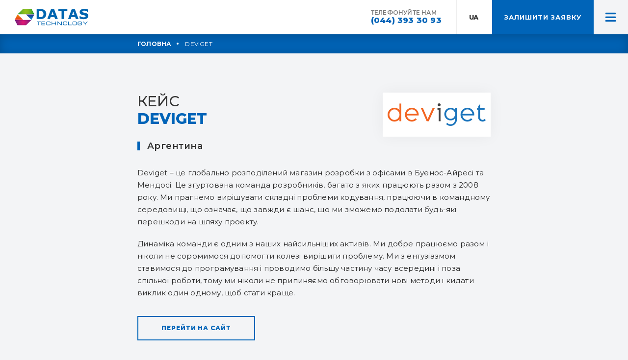

--- FILE ---
content_type: text/html; charset=UTF-8
request_url: https://www.datas-tech.com/keisi/deviget/
body_size: 13018
content:
<!DOCTYPE html>
<html lang="uk" prefix="og: https://ogp.me/ns#">
<head>
<meta charset="UTF-8">

<script data-cfasync="false">function fvmuag(){var e=navigator.userAgent;if(e.match(/x11.*ox\/54|id\s4.*us.*ome\/62|oobo|ight|tmet|eadl|ngdo|PTST/i))return!1;if(e.match(/x11.*me\/86\.0/i)){var r=screen.width;if("number"==typeof r&&1367==r)return!1}return!0}</script>
<link rel="stylesheet" href="https://www.datas-tech.com/wp-content/cache/fvm/min/www.datas-tech.com/1768641554-2ad297f8f952bf7d444681063ff6995bbe00e745.min.css" media="all"/>
<meta name="viewport" content="width=device-width, initial-scale=1.0, minimum-scale=1.0">
<link rel="profile" href="http://gmpg.org/xfn/11"/>
<link rel="pingback" href="https://www.datas-tech.com/xmlrpc.php"/>
<script>(function(w,d,s,l,i){w[l]=w[l]||[];w[l].push({'gtm.start':new Date().getTime(),event:'gtm.js'});var f=d.getElementsByTagName(s)[0],j=d.createElement(s),dl=l!='dataLayer'?'&l='+l:'';j.async=true;j.src='https://www.googletagmanager.com/gtm.js?id='+i+dl;f.parentNode.insertBefore(j,f);})(window,document,'script','dataLayer','GTM-545HJR8');</script>
<link rel="shortcut icon" href="//www.datas-tech.com/wp-content/uploads/2020/11/fav-icon.png" type="image/x-icon"/>
<meta name="description" content="Кейс DevigetАргентина Deviget - це глобально розподілений магазин розробки з офісами в Буенос-Айресі та Мендосі. Це згуртована команда розробників, багато з яких працюють разом з 2008 року. Ми прагнемо вирішувати складні проблеми кодування, працюючи в командному середовищі, що означає, що завжди є шанс, що ми зможемо подолати будь-які перешкоди на шляху проекту. Динаміка команди є […]"/>
<link rel="canonical" href="https://www.datas-tech.com/keisi/deviget/"/>
<meta property="og:site_name" content="DATAS Technology - провідна компанія в області розробки програмного забезпечення, системної інтеграції і надання комплексних ІТ-послуг."/>
<meta property="og:type" content="article"/>
<meta property="og:title" content="Deviget - DATAS Technology"/>
<meta property="og:description" content="Кейс DevigetАргентина Deviget - це глобально розподілений магазин розробки з офісами в Буенос-Айресі та Мендосі. Це згуртована команда розробників, багато з яких працюють разом з 2008 року. Ми прагнемо вирішувати складні проблеми кодування, працюючи в командному середовищі, що означає, що завжди є шанс, що ми зможемо подолати будь-які перешкоди на шляху проекту. Динаміка команди є […]"/>
<meta property="og:url" content="https://www.datas-tech.com/keisi/deviget/"/>
<meta property="article:published_time" content="2020-11-10T13:29:49Z"/>
<meta property="article:modified_time" content="2020-12-30T15:43:28Z"/>
<meta name="twitter:card" content="summary"/>
<meta name="twitter:domain" content="www.datas-tech.com"/>
<meta name="twitter:title" content="Deviget - DATAS Technology"/>
<meta name="twitter:description" content="Кейс DevigetАргентина Deviget - це глобально розподілений магазин розробки з офісами в Буенос-Айресі та Мендосі. Це згуртована команда розробників, багато з яких працюють разом з 2008 року. Ми прагнемо вирішувати складні проблеми кодування, працюючи в командному середовищі, що означає, що завжди є шанс, що ми зможемо подолати будь-які перешкоди на шляху проекту. Динаміка команди є […]"/>
<script type="application/ld+json" class="aioseo-schema">
			{"@context":"https:\/\/schema.org","@graph":[{"@type":"WebSite","@id":"https:\/\/www.datas-tech.com\/#website","url":"https:\/\/www.datas-tech.com\/","name":"DATAS Technology","description":"\u043f\u0440\u043e\u0432\u0456\u0434\u043d\u0430 \u043a\u043e\u043c\u043f\u0430\u043d\u0456\u044f \u0432 \u043e\u0431\u043b\u0430\u0441\u0442\u0456 \u0440\u043e\u0437\u0440\u043e\u0431\u043a\u0438 \u043f\u0440\u043e\u0433\u0440\u0430\u043c\u043d\u043e\u0433\u043e \u0437\u0430\u0431\u0435\u0437\u043f\u0435\u0447\u0435\u043d\u043d\u044f, \u0441\u0438\u0441\u0442\u0435\u043c\u043d\u043e\u0457 \u0456\u043d\u0442\u0435\u0433\u0440\u0430\u0446\u0456\u0457 \u0456 \u043d\u0430\u0434\u0430\u043d\u043d\u044f \u043a\u043e\u043c\u043f\u043b\u0435\u043a\u0441\u043d\u0438\u0445 \u0406\u0422-\u043f\u043e\u0441\u043b\u0443\u0433.","publisher":{"@id":"https:\/\/www.datas-tech.com\/#organization"}},{"@type":"Organization","@id":"https:\/\/www.datas-tech.com\/#organization","name":"DATAS Technology","url":"https:\/\/www.datas-tech.com\/"},{"@type":"BreadcrumbList","@id":"https:\/\/www.datas-tech.com\/keisi\/deviget\/#breadcrumblist","itemListElement":[{"@type":"ListItem","@id":"https:\/\/www.datas-tech.com\/#listItem","position":"1","item":{"@id":"https:\/\/www.datas-tech.com\/#item","name":"\u0414\u043e\u0434\u043e\u043c\u0443","description":"\u0422\u0415\u0425\u041d\u041e\u041b\u041e\u0413\u0406\u0427\u041d\u0418\u0419 \u041f\u0410\u0420\u0422\u041d\u0415\u0420 \u0412\u0410\u0428\u041e\u0413\u041e \u0411\u0406\u0417\u041d\u0415\u0421\u0423Datas technology \u0410\u0432\u0442\u043e\u043c\u0430\u0442\u0438\u0437\u0430\u0446\u0456\u044f \u0442\u0430 \u0443\u043f\u0440\u0430\u0432\u043b\u0456\u043d\u043d\u044f \u0431\u0456\u0437\u043d\u0435\u0441-\u043f\u0440\u043e\u0446\u0435\u0441\u0430\u043c\u0438, \u0437\u0431\u0435\u0440\u0456\u0433\u0430\u043d\u043d\u044f \u0434\u0430\u043d\u0438\u0445, Big Data \u0430\u043d\u0430\u043b\u0456\u0442\u0438\u043a\u0430 \u0437\u0430\u043f\u0440\u043e\u0441\u0438\u0442\u0438 \u043f\u0440\u043e\u0440\u0430\u0445\u0443\u043d\u043e\u043a \u0434\u0456\u0437\u043d\u0430\u0442\u0438\u0441\u044f \u0431\u0456\u043b\u044c\u0448\u0435 ERP - \u0424\u0456\u043d\u0430\u043d\u0441\u0438 - SRP - SCM - Omnichannel Commerce - CRM - HCM - BFNORACLE NETSUITE CLOUD \u041a\u0430\u0441\u0442\u043e\u043c\u043d\u0456 \u0445\u043c\u0430\u0440\u043d\u0456 \u0441\u0438\u0441\u0442\u0435\u043c\u0438 \u0443\u043f\u0440\u0430\u0432\u043b\u0456\u043d\u043d\u044f \u0431\u0456\u0437\u043d\u0435\u0441\u043e\u043c \u0434\u043b\u044f IT-\u0456\u043d\u0434\u0443\u0441\u0442\u0440\u0456\u0457, \u043c\u0435\u0434\u0456\u0430, \u0440\u0456\u0442\u0435\u0439\u043b\u0443, e-commerce, \u0432\u0438\u0440\u043e\u0431\u043d\u0438\u0446\u0442\u0432\u0430.. \u0414\u0435\u0442\u0430\u043b\u044c\u043d\u0456\u0448\u0435 \u0412\u0438\u0432\u0435\u0434\u0456\u0442\u044c \u0441\u0432\u0456\u0439 \u0431\u0430\u043d\u043a\u0456\u0432\u0441\u044c\u043a\u0438\u0439 \u0431\u0456\u0437\u043d\u0435\u0441 \u043d\u0430 \u0440\u0456\u0432\u0435\u043d\u044c \u043c\u0456\u0436\u043d\u0430\u0440\u043e\u0434\u043d\u0438\u0445 [\u2026]","url":"https:\/\/www.datas-tech.com\/"},"nextItem":"https:\/\/www.datas-tech.com\/keisi\/deviget\/#listItem"},{"@type":"ListItem","@id":"https:\/\/www.datas-tech.com\/keisi\/deviget\/#listItem","position":"2","item":{"@id":"https:\/\/www.datas-tech.com\/keisi\/deviget\/#item","name":"Deviget","description":"\u041a\u0435\u0439\u0441 Deviget\u0410\u0440\u0433\u0435\u043d\u0442\u0438\u043d\u0430 Deviget - \u0446\u0435 \u0433\u043b\u043e\u0431\u0430\u043b\u044c\u043d\u043e \u0440\u043e\u0437\u043f\u043e\u0434\u0456\u043b\u0435\u043d\u0438\u0439 \u043c\u0430\u0433\u0430\u0437\u0438\u043d \u0440\u043e\u0437\u0440\u043e\u0431\u043a\u0438 \u0437 \u043e\u0444\u0456\u0441\u0430\u043c\u0438 \u0432 \u0411\u0443\u0435\u043d\u043e\u0441-\u0410\u0439\u0440\u0435\u0441\u0456 \u0442\u0430 \u041c\u0435\u043d\u0434\u043e\u0441\u0456. \u0426\u0435 \u0437\u0433\u0443\u0440\u0442\u043e\u0432\u0430\u043d\u0430 \u043a\u043e\u043c\u0430\u043d\u0434\u0430 \u0440\u043e\u0437\u0440\u043e\u0431\u043d\u0438\u043a\u0456\u0432, \u0431\u0430\u0433\u0430\u0442\u043e \u0437 \u044f\u043a\u0438\u0445 \u043f\u0440\u0430\u0446\u044e\u044e\u0442\u044c \u0440\u0430\u0437\u043e\u043c \u0437 2008 \u0440\u043e\u043a\u0443. \u041c\u0438 \u043f\u0440\u0430\u0433\u043d\u0435\u043c\u043e \u0432\u0438\u0440\u0456\u0448\u0443\u0432\u0430\u0442\u0438 \u0441\u043a\u043b\u0430\u0434\u043d\u0456 \u043f\u0440\u043e\u0431\u043b\u0435\u043c\u0438 \u043a\u043e\u0434\u0443\u0432\u0430\u043d\u043d\u044f, \u043f\u0440\u0430\u0446\u044e\u044e\u0447\u0438 \u0432 \u043a\u043e\u043c\u0430\u043d\u0434\u043d\u043e\u043c\u0443 \u0441\u0435\u0440\u0435\u0434\u043e\u0432\u0438\u0449\u0456, \u0449\u043e \u043e\u0437\u043d\u0430\u0447\u0430\u0454, \u0449\u043e \u0437\u0430\u0432\u0436\u0434\u0438 \u0454 \u0448\u0430\u043d\u0441, \u0449\u043e \u043c\u0438 \u0437\u043c\u043e\u0436\u0435\u043c\u043e \u043f\u043e\u0434\u043e\u043b\u0430\u0442\u0438 \u0431\u0443\u0434\u044c-\u044f\u043a\u0456 \u043f\u0435\u0440\u0435\u0448\u043a\u043e\u0434\u0438 \u043d\u0430 \u0448\u043b\u044f\u0445\u0443 \u043f\u0440\u043e\u0435\u043a\u0442\u0443. \u0414\u0438\u043d\u0430\u043c\u0456\u043a\u0430 \u043a\u043e\u043c\u0430\u043d\u0434\u0438 \u0454 [\u2026]","url":"https:\/\/www.datas-tech.com\/keisi\/deviget\/"},"previousItem":"https:\/\/www.datas-tech.com\/#listItem"}]},{"@type":"Person","@id":"https:\/\/www.datas-tech.com\/author\/admin\/#author","url":"https:\/\/www.datas-tech.com\/author\/admin\/","name":"admin","image":{"@type":"ImageObject","@id":"https:\/\/www.datas-tech.com\/keisi\/deviget\/#authorImage","url":"https:\/\/secure.gravatar.com\/avatar\/242d5a56287ae607a939beb78e2531e9?s=96&d=mm&r=g","width":"96","height":"96","caption":"admin"}},{"@type":"WebPage","@id":"https:\/\/www.datas-tech.com\/keisi\/deviget\/#webpage","url":"https:\/\/www.datas-tech.com\/keisi\/deviget\/","name":"Deviget - DATAS Technology","description":"\u041a\u0435\u0439\u0441 Deviget\u0410\u0440\u0433\u0435\u043d\u0442\u0438\u043d\u0430 Deviget - \u0446\u0435 \u0433\u043b\u043e\u0431\u0430\u043b\u044c\u043d\u043e \u0440\u043e\u0437\u043f\u043e\u0434\u0456\u043b\u0435\u043d\u0438\u0439 \u043c\u0430\u0433\u0430\u0437\u0438\u043d \u0440\u043e\u0437\u0440\u043e\u0431\u043a\u0438 \u0437 \u043e\u0444\u0456\u0441\u0430\u043c\u0438 \u0432 \u0411\u0443\u0435\u043d\u043e\u0441-\u0410\u0439\u0440\u0435\u0441\u0456 \u0442\u0430 \u041c\u0435\u043d\u0434\u043e\u0441\u0456. \u0426\u0435 \u0437\u0433\u0443\u0440\u0442\u043e\u0432\u0430\u043d\u0430 \u043a\u043e\u043c\u0430\u043d\u0434\u0430 \u0440\u043e\u0437\u0440\u043e\u0431\u043d\u0438\u043a\u0456\u0432, \u0431\u0430\u0433\u0430\u0442\u043e \u0437 \u044f\u043a\u0438\u0445 \u043f\u0440\u0430\u0446\u044e\u044e\u0442\u044c \u0440\u0430\u0437\u043e\u043c \u0437 2008 \u0440\u043e\u043a\u0443. \u041c\u0438 \u043f\u0440\u0430\u0433\u043d\u0435\u043c\u043e \u0432\u0438\u0440\u0456\u0448\u0443\u0432\u0430\u0442\u0438 \u0441\u043a\u043b\u0430\u0434\u043d\u0456 \u043f\u0440\u043e\u0431\u043b\u0435\u043c\u0438 \u043a\u043e\u0434\u0443\u0432\u0430\u043d\u043d\u044f, \u043f\u0440\u0430\u0446\u044e\u044e\u0447\u0438 \u0432 \u043a\u043e\u043c\u0430\u043d\u0434\u043d\u043e\u043c\u0443 \u0441\u0435\u0440\u0435\u0434\u043e\u0432\u0438\u0449\u0456, \u0449\u043e \u043e\u0437\u043d\u0430\u0447\u0430\u0454, \u0449\u043e \u0437\u0430\u0432\u0436\u0434\u0438 \u0454 \u0448\u0430\u043d\u0441, \u0449\u043e \u043c\u0438 \u0437\u043c\u043e\u0436\u0435\u043c\u043e \u043f\u043e\u0434\u043e\u043b\u0430\u0442\u0438 \u0431\u0443\u0434\u044c-\u044f\u043a\u0456 \u043f\u0435\u0440\u0435\u0448\u043a\u043e\u0434\u0438 \u043d\u0430 \u0448\u043b\u044f\u0445\u0443 \u043f\u0440\u043e\u0435\u043a\u0442\u0443. \u0414\u0438\u043d\u0430\u043c\u0456\u043a\u0430 \u043a\u043e\u043c\u0430\u043d\u0434\u0438 \u0454 [\u2026]","inLanguage":"uk","isPartOf":{"@id":"https:\/\/www.datas-tech.com\/#website"},"breadcrumb":{"@id":"https:\/\/www.datas-tech.com\/keisi\/deviget\/#breadcrumblist"},"author":"https:\/\/www.datas-tech.com\/keisi\/deviget\/#author","creator":"https:\/\/www.datas-tech.com\/keisi\/deviget\/#author","image":{"@type":"ImageObject","@id":"https:\/\/www.datas-tech.com\/#mainImage","url":"https:\/\/www.datas-tech.com\/wp-content\/uploads\/2020\/12\/portfolio-24.jpg","width":"200","height":"60"},"primaryImageOfPage":{"@id":"https:\/\/www.datas-tech.com\/keisi\/deviget\/#mainImage"},"datePublished":"2020-11-10T13:29:49+02:00","dateModified":"2020-12-30T15:43:28+02:00"}]}
		</script>
<script data-cfasync="false" data-pagespeed-no-defer type="text/javascript">//<![CDATA[
var gtm4wp_datalayer_name="dataLayer";var dataLayer=dataLayer||[];
//]]></script>
<title>Deviget - DATAS Technology</title>
<meta name="description" content="Deviget - це глобально розподілений магазин розробки з офісами в Буенос-Айресі та Мендосі. Це згуртована команда розробників, багато з яких працюють разом з"/>
<meta name="robots" content="follow, index, max-snippet:-1, max-video-preview:-1, max-image-preview:large"/>
<link rel="canonical" href="https://www.datas-tech.com/keisi/deviget/"/>
<meta property="og:locale" content="uk_UA">
<meta property="og:type" content="article">
<meta property="og:title" content="Deviget &ndash; DATAS Technology">
<meta property="og:description" content="Deviget - це глобально розподілений магазин розробки з офісами в Буенос-Айресі та Мендосі. Це згуртована команда розробників, багато з яких працюють разом з">
<meta property="og:url" content="https://www.datas-tech.com/keisi/deviget/">
<meta property="og:site_name" content="DATAS Technology">
<meta property="og:updated_time" content="2020-12-30T17:43:28+02:00">
<meta property="og:image" content="https://www.datas-tech.com/wp-content/uploads/2021/02/logo-datas.jpg">
<meta property="og:image:secure_url" content="https://www.datas-tech.com/wp-content/uploads/2021/02/logo-datas.jpg">
<meta property="og:image:width" content="1200">
<meta property="og:image:height" content="630">
<meta property="og:image:alt" content="Deviget">
<meta property="og:image:type" content="image/jpeg">
<meta name="twitter:card" content="summary_large_image">
<meta name="twitter:title" content="Deviget &ndash; DATAS Technology">
<meta name="twitter:description" content="Deviget - це глобально розподілений магазин розробки з офісами в Буенос-Айресі та Мендосі. Це згуртована команда розробників, багато з яких працюють разом з">
<meta name="twitter:image" content="https://www.datas-tech.com/wp-content/uploads/2021/02/logo-datas.jpg">
<style id='porto-style-inline-css'>.vc_custom_1606399450003{padding-top:45px!important}.vc_custom_1606390733839{padding-top:0!important}.vc_custom_1606399450003{padding-top:45px!important}.vc_custom_1606390733839{padding-top:0!important}.vc_custom_1606399450003{padding-top:45px!important}.vc_custom_1606390733839{padding-top:0!important}.vc_custom_1606399450003{padding-top:45px!important}.vc_custom_1606390733839{padding-top:0!important}.vc_custom_1607347771796{margin-top:35px!important}.vc_custom_1608805910264{margin-top:35px!important}.vc_custom_1608805827054{margin-top:35px!important}.vc_custom_1608805986645{margin-top:35px!important}#header .logo,.side-header-narrow-bar-logo{max-width:220px}@media (min-width:1450px){#header .logo{max-width:250px}}@media (max-width:991px){#header .logo{max-width:110px}}@media (max-width:767px){#header .logo{max-width:110px}}.loading-overlay-showing>.loading-overlay{opacity:1;visibility:visible;transition-delay:0}.loading-overlay{transition:visibility 0s ease-in-out .5s , opacity .5s ease-in-out;position:absolute;bottom:0;left:0;opacity:0;right:0;top:0;visibility:hidden}.loading-overlay .loader{display:inline-block;border:2px solid transparent;width:40px;height:40px;-webkit-animation:spin .75s infinite linear;animation:spin .75s infinite linear;border-image:none;border-radius:50%;vertical-align:middle;position:absolute;margin:auto;left:0;right:0;top:0;bottom:0;z-index:2;border-top-color:#0064b8}.loading-overlay .loader:before{content:"";display:inline-block;border:inherit;width:inherit;height:inherit;-webkit-animation:spin 1.5s infinite ease;animation:spin 1.5s infinite ease;border-radius:inherit;position:absolute;left:-2px;top:-2px;border-top-color:inherit}body>.loading-overlay{position:fixed;z-index:999999}#header .header-main .header-left,#header .header-main .header-center,#header .header-main .header-right,.fixed-header #header .header-main .header-left,.fixed-header #header .header-main .header-right,.fixed-header #header .header-main .header-center{padding-top:0;padding-bottom:0}@media (max-width:991px){#header .header-main .header-left,#header .header-main .header-center,#header .header-main .header-right,.fixed-header #header .header-main .header-left,.fixed-header #header .header-main .header-right,.fixed-header #header .header-main .header-center{padding-top:0;padding-bottom:0}}.page-top .page-title-wrap{line-height:0}.member-item.member-item-4 .thumb-info-caption p{line-height:25px;text-transform:none;font-size:1em}#footer .footer-bottom{padding:25px 0}</style>
<script src='https://www.datas-tech.com/wp-includes/js/jquery/jquery.js?ver=1.12.4-wp' id='jquery-core-js'></script>
<script src='https://www.datas-tech.com/wp-includes/js/jquery/jquery-migrate.min.js?ver=1.4.1' id='jquery-migrate-js'></script>
<script src='https://maps.googleapis.com/maps/api/js?key=AIzaSyBdsLCBQZvgv-WowXG4-w31UbhcWhlTXrk&#038;language=uk' id='googleapis-js'></script>
<link rel="alternate" type="application/json" href="https://www.datas-tech.com/wp-json/wp/v2/portfolio/1660"/>
<style type="text/css">.qtranxs_flag_ua{background-image:url(https://www.datas-tech.com/wp-content/plugins/qtranslate-xt-3.9.1/flags/ua.png);background-repeat:no-repeat}.qtranxs_flag_ru{background-image:url(https://www.datas-tech.com/wp-content/plugins/qtranslate-xt-3.9.1/flags/ru.png);background-repeat:no-repeat}.qtranxs_flag_en{background-image:url(https://www.datas-tech.com/wp-content/plugins/qtranslate-xt-3.9.1/flags/gb.png);background-repeat:no-repeat}.qtranxs_flag_es{background-image:url(https://www.datas-tech.com/wp-content/plugins/qtranslate-xt-3.9.1/flags/es.png);background-repeat:no-repeat}</style>
<link hreflang="ua" href="https://www.datas-tech.com/keisi/deviget/" rel="alternate"/>
<link hreflang="ru" href="https://www.datas-tech.com/ru/keisi/deviget/" rel="alternate"/>
<link hreflang="en" href="https://www.datas-tech.com/en/keisi/deviget/" rel="alternate"/>
<link hreflang="es" href="https://www.datas-tech.com/es/keisi/deviget/" rel="alternate"/>
<link hreflang="x-default" href="https://www.datas-tech.com/keisi/deviget/" rel="alternate"/>
<script data-cfasync="false" data-pagespeed-no-defer type="text/javascript">//<![CDATA[
var dataLayer_content={"pagePostType":"portfolio","pagePostType2":"single-portfolio","pagePostAuthor":"admin"};dataLayer.push(dataLayer_content);
//]]></script>
<script data-cfasync="false">//<![CDATA[
(function(w,d,s,l,i){w[l]=w[l]||[];w[l].push({'gtm.start':new Date().getTime(),event:'gtm.js'});var f=d.getElementsByTagName(s)[0],j=d.createElement(s),dl=l!='dataLayer'?'&l='+l:'';j.async=true;j.src='//www.googletagmanager.com/gtm.'+'js?id='+i+dl;f.parentNode.insertBefore(j,f);})(window,document,'script','dataLayer','GTM-545HJR8');
//]]></script>
<script type="text/javascript">WebFontConfig={google:{families:['Montserrat:200,300,400,500,600,700,800','Shadows+Into+Light:400,700','Playfair+Display:400,700','Open+Sans:400,600,700']}};(function(d){var wf=d.createElement('script'),s=d.scripts[0];wf.src='https://www.datas-tech.com/wp-content/themes/porto/js/libs/webfont.js';wf.async=true;s.parentNode.insertBefore(wf,s);})(document);</script>
<link rel="icon" href="https://www.datas-tech.com/wp-content/uploads/2020/11/cropped-fav-icon-32x32.png" sizes="32x32"/>
<link rel="icon" href="https://www.datas-tech.com/wp-content/uploads/2020/11/cropped-fav-icon-192x192.png" sizes="192x192"/>
<noscript><style>.wpb_animate_when_almost_visible{opacity:1}</style></noscript><noscript>
<style id="rocket-lazyload-nojs-css">.rll-youtube-player,[data-lazy-src]{display:none!important}</style>
</noscript>
</head>
<body class="portfolio-template-default single single-portfolio postid-1660 wp-embed-responsive full blog-1 loading-overlay-showing wpb-js-composer js-comp-ver-6.4.1 vc_responsive"><noscript><iframe src="https://www.googletagmanager.com/ns.html?id=GTM-545HJR8" height="0" width="0" style="display:none;visibility:hidden"></iframe></noscript><div class="loading-overlay"><img class="img-responsive standard-logo retina-logo" src="data:image/svg+xml,%3Csvg%20xmlns='http://www.w3.org/2000/svg'%20viewBox='0%200%200%200'%3E%3C/svg%3E" alt="Datas" data-lazy-src="/wp-content/uploads/svg/logo-header.svg"><noscript><img class="img-responsive standard-logo retina-logo" src="/wp-content/uploads/svg/logo-header.svg" alt="Datas"></noscript><div class="bounce-loader"><div class="bounce1"></div><div class="bounce2"></div><div class="bounce3"></div></div></div><div class="page-wrapper"><div class="header-wrapper"><header id="header" class="header-builder"><div class="header-main header-has-center"><div class="header-row container"><div class="header-col header-center"><div class="logo"><a href="https://www.datas-tech.com/" title="DATAS Technology - провідна компанія в області розробки програмного забезпечення, системної інтеграції і надання комплексних ІТ-послуг." rel="home"><img class="img-responsive standard-logo retina-logo" src="data:image/svg+xml,%3Csvg%20xmlns='http://www.w3.org/2000/svg'%20viewBox='0%200%200%200'%3E%3C/svg%3E" alt="DATAS Technology" data-lazy-src="/wp-content/uploads/svg/logo-header.svg"/><noscript><img class="img-responsive standard-logo retina-logo" src="/wp-content/uploads/svg/logo-header.svg" alt="DATAS Technology"/></noscript></a></div><ul id="menu-main-menu" class="main-menu mega-menu"><li id="nav-menu-item-857" class="menu-item menu-item-type-post_type menu-item-object-page menu-item-has-children has-sub narrow"><a class="nolink" href="#">Про нас</a><div class="popup"><div class="inner" style=""><ul class="sub-menu"><li id="nav-menu-item-1112" class="menu-item menu-item-type-post_type menu-item-object-page" data-cols="1"><a href="https://www.datas-tech.com/about/">Компанія</a></li><li id="nav-menu-item-860" class="menu-item menu-item-type-post_type menu-item-object-page" data-cols="1"><a href="https://www.datas-tech.com/about/news/">Новини</a></li><li id="nav-menu-item-1113" class="menu-item menu-item-type-post_type menu-item-object-page" data-cols="1"><a href="https://www.datas-tech.com/about/work/">Кар’єра</a></li><li id="nav-menu-item-853" class="menu-item menu-item-type-post_type menu-item-object-page" data-cols="1"><a href="https://www.datas-tech.com/about/contacts/">Контакти</a></li></ul></div></div></li><li id="nav-menu-item-856" class="menu-item menu-item-type-post_type menu-item-object-page menu-item-has-children has-sub narrow"><a href="https://www.datas-tech.com/solutions/">Рішення</a><div class="popup"><div class="inner" style=""><ul class="sub-menu"><li id="nav-menu-item-1149" class="menu-item menu-item-type-post_type menu-item-object-page" data-cols="1"><a href="https://www.datas-tech.com/solutions/abs/">Автоматизовані банківські системи</a></li><li id="nav-menu-item-1153" class="menu-item menu-item-type-post_type menu-item-object-page" data-cols="1"><a href="https://www.datas-tech.com/solutions/internet_banking/">Інтернет банкінг</a></li><li id="nav-menu-item-1150" class="menu-item menu-item-type-post_type menu-item-object-page" data-cols="1"><a href="https://www.datas-tech.com/solutions/bank_analytics/">Банківська звітність та аналітика</a></li><li id="nav-menu-item-1151" class="menu-item menu-item-type-post_type menu-item-object-page" data-cols="1"><a href="https://www.datas-tech.com/solutions/antifraud/">Захист від шахрайських дій та фінансових злочинів</a></li><li id="nav-menu-item-1158" class="menu-item menu-item-type-post_type menu-item-object-page" data-cols="1"><a href="https://www.datas-tech.com/solutions/budget_systems/">Системи бюджетування</a></li><li id="nav-menu-item-3211" class="menu-item menu-item-type-custom menu-item-object-custom" data-cols="1"><a href="https://offer.datas-tech.com/ua/oracle-netsuite/">ХМАРНА СИСТЕМА ДЛЯ БІЗНЕСУ ORACLE NETSUITE</a></li><li id="nav-menu-item-1147" class="menu-item menu-item-type-post_type menu-item-object-page" data-cols="1"><a href="https://www.datas-tech.com/solutions/back-office_systems/">Back-офісні системи</a></li><li id="nav-menu-item-1148" class="menu-item menu-item-type-post_type menu-item-object-page" data-cols="1"><a href="https://www.datas-tech.com/solutions/crm/">Front-офісні та CRM-системи</a></li><li id="nav-menu-item-1156" class="menu-item menu-item-type-post_type menu-item-object-page" data-cols="1"><a href="https://www.datas-tech.com/solutions/app-development/">Розробка корпоративних додатків</a></li><li id="nav-menu-item-1160" class="menu-item menu-item-type-post_type menu-item-object-page" data-cols="1"><a href="https://www.datas-tech.com/solutions/testing/">Тестування корпоративних додатків</a></li><li id="nav-menu-item-1161" class="menu-item menu-item-type-post_type menu-item-object-page" data-cols="1"><a href="https://www.datas-tech.com/solutions/data_warehouse/">Сховища неструктурованої інформації</a></li><li id="nav-menu-item-1152" class="menu-item menu-item-type-post_type menu-item-object-page" data-cols="1"><a href="https://www.datas-tech.com/solutions/integration/">Інтеграційні рішення</a></li><li id="nav-menu-item-1157" class="menu-item menu-item-type-post_type menu-item-object-page" data-cols="1"><a href="https://www.datas-tech.com/solutions/epilogue/">Система підтримки продуктивності користувачів корпоративного ПО</a></li><li id="nav-menu-item-1155" class="menu-item menu-item-type-post_type menu-item-object-page" data-cols="1"><a href="https://www.datas-tech.com/solutions/enterprise_endpoint_protection/">Корпоративний антивірус</a></li><li id="nav-menu-item-1154" class="menu-item menu-item-type-post_type menu-item-object-page" data-cols="1"><a href="https://www.datas-tech.com/solutions/information_security_solutions/">Кібербезпека</a></li></ul></div></div></li><li id="nav-menu-item-2427" class="menu-item menu-item-type-post_type menu-item-object-page menu-item-has-children has-sub narrow"><a class="nolink" href="#">Галузі</a><div class="popup"><div class="inner" style=""><ul class="sub-menu"><li id="nav-menu-item-1779" class="menu-item menu-item-type-post_type menu-item-object-page" data-cols="1"><a href="https://www.datas-tech.com/fin-instituty/">Фінансові інститути</a></li><li id="nav-menu-item-1778" class="menu-item menu-item-type-post_type menu-item-object-page" data-cols="1"><a href="https://www.datas-tech.com/proizvodstvennye-kompanii/">Виробничі компанії</a></li><li id="nav-menu-item-1777" class="menu-item menu-item-type-post_type menu-item-object-page" data-cols="1"><a href="https://www.datas-tech.com/malyj-i-srednij-biznes-startapy/">Малий, середній бізнес і стартапи</a></li></ul></div></div></li><li id="nav-menu-item-3214" class="menu-item menu-item-type-custom menu-item-object-custom narrow"><a href="https://offer.datas-tech.com/ua/oracle-netsuite/">ORACLE NetSuite Cloud</a></li><li id="nav-menu-item-2426" class="menu-item menu-item-type-post_type menu-item-object-page menu-item-has-children has-sub narrow"><a class="nolink" href="#">Сервіси</a><div class="popup"><div class="inner" style=""><ul class="sub-menu"><li id="nav-menu-item-1799" class="menu-item menu-item-type-post_type menu-item-object-page" data-cols="1"><a href="https://www.datas-tech.com/big-data-analitika/">Big Data аналітика</a></li><li id="nav-menu-item-1801" class="menu-item menu-item-type-post_type menu-item-object-page" data-cols="1"><a href="https://www.datas-tech.com/r-d-i-qa/">R&#038;D та QA</a></li><li id="nav-menu-item-1802" class="menu-item menu-item-type-post_type menu-item-object-page" data-cols="1"><a href="https://www.datas-tech.com/konsalting/">Консалтинг</a></li><li id="nav-menu-item-1804" class="menu-item menu-item-type-post_type menu-item-object-page" data-cols="1"><a href="https://www.datas-tech.com/transfer-tehnologij/">ТРАНСФЕР ТЕХНОЛОГІЙ</a></li><li id="nav-menu-item-1803" class="menu-item menu-item-type-post_type menu-item-object-page" data-cols="1"><a href="https://www.datas-tech.com/sistemnaya-integratsiya/">Системна інтеграція</a></li><li id="nav-menu-item-855" class="menu-item menu-item-type-post_type menu-item-object-page" data-cols="1"><a href="https://www.datas-tech.com/teh-podderzhka/">Техпідтримка</a></li></ul></div></div></li><li id="nav-menu-item-2545" class="menu-item menu-item-type-post_type menu-item-object-page menu-item-has-children current_page_parent has-sub narrow"><a class="nolink" href="#">ЕКСПЕРТИЗА</a><div class="popup"><div class="inner" style=""><ul class="sub-menu"><li id="nav-menu-item-854" class="menu-item menu-item-type-post_type menu-item-object-page current_page_parent" data-cols="1"><a href="https://www.datas-tech.com/keisi/">Кейси</a></li><li id="nav-menu-item-1115" class="menu-item menu-item-type-post_type menu-item-object-page" data-cols="1"><a href="https://www.datas-tech.com/clients/">Клієнти</a></li><li id="nav-menu-item-1114" class="menu-item menu-item-type-post_type menu-item-object-page" data-cols="1"><a href="https://www.datas-tech.com/partnyory/">Партнери</a></li></ul></div></div></li></ul></div><div class="header-col header-right"><span class="separator"></span><div class="custom-html head-phone">ТЕЛЕФОНУЙТЕ НАМ<br><a href="tel:0443933093">(044) 393 30 93</a></div><ul id="menu-lang-menu" class="secondary-menu main-menu mega-menu"><li id="nav-menu-item-1943" class="qtranxs-lang-menu qtranxs-lang-menu-ua menu-item menu-item-type-custom menu-item-object-custom menu-item-has-children has-sub narrow"><a title="UA" href="#">UA:<img src="data:image/svg+xml,%3Csvg%20xmlns='http://www.w3.org/2000/svg'%20viewBox='0%200%200%200'%3E%3C/svg%3E" alt="UA" data-lazy-src="https://www.datas-tech.com/wp-content/plugins/qtranslate-xt-3.9.1/flags/ua.png"/><noscript><img src="https://www.datas-tech.com/wp-content/plugins/qtranslate-xt-3.9.1/flags/ua.png" alt="UA"/></noscript></a><div class="popup"><div class="inner" style=""><ul class="sub-menu"><li id="nav-menu-item-1944" class="qtranxs-lang-menu-item qtranxs-lang-menu-item-ru menu-item menu-item-type-custom menu-item-object-custom" data-cols="1"><a title="RU" href="https://www.datas-tech.com/ru/keisi/deviget/"><img src="data:image/svg+xml,%3Csvg%20xmlns='http://www.w3.org/2000/svg'%20viewBox='0%200%200%200'%3E%3C/svg%3E" alt="RU" data-lazy-src="https://www.datas-tech.com/wp-content/plugins/qtranslate-xt-3.9.1/flags/ru.png"/><noscript><img src="https://www.datas-tech.com/wp-content/plugins/qtranslate-xt-3.9.1/flags/ru.png" alt="RU"/></noscript>RU</a></li><li id="nav-menu-item-1945" class="qtranxs-lang-menu-item qtranxs-lang-menu-item-en menu-item menu-item-type-custom menu-item-object-custom" data-cols="1"><a title="EN" href="https://www.datas-tech.com/en/keisi/deviget/"><img src="data:image/svg+xml,%3Csvg%20xmlns='http://www.w3.org/2000/svg'%20viewBox='0%200%200%200'%3E%3C/svg%3E" alt="EN" data-lazy-src="https://www.datas-tech.com/wp-content/plugins/qtranslate-xt-3.9.1/flags/gb.png"/><noscript><img src="https://www.datas-tech.com/wp-content/plugins/qtranslate-xt-3.9.1/flags/gb.png" alt="EN"/></noscript>EN</a></li><li id="nav-menu-item-1946" class="qtranxs-lang-menu-item qtranxs-lang-menu-item-es menu-item menu-item-type-custom menu-item-object-custom" data-cols="1"><a title="ES" href="https://www.datas-tech.com/es/keisi/deviget/"><img src="data:image/svg+xml,%3Csvg%20xmlns='http://www.w3.org/2000/svg'%20viewBox='0%200%200%200'%3E%3C/svg%3E" alt="ES" data-lazy-src="https://www.datas-tech.com/wp-content/plugins/qtranslate-xt-3.9.1/flags/es.png"/><noscript><img src="https://www.datas-tech.com/wp-content/plugins/qtranslate-xt-3.9.1/flags/es.png" alt="ES"/></noscript>ES</a></li></ul></div></div></li></ul><div class="custom-html"><a class="callback" href="#">ЗАЛИШИТИ ЗАЯВКУ</a></div><a class="mobile-toggle"><i class="fas fa-bars"></i></a></div></div><div id="nav-panel"><div class="container"><div class="mobile-nav-wrap"><div class="menu-wrap"><ul id="menu-main-menu-1" class="mobile-menu accordion-menu"><li id="accordion-menu-item-857" class="menu-item menu-item-type-post_type menu-item-object-page menu-item-has-children has-sub"><a class="nolink" href="#">Про нас</a><span class="arrow"></span><ul class="sub-menu"><li id="accordion-menu-item-1112" class="menu-item menu-item-type-post_type menu-item-object-page"><a href="https://www.datas-tech.com/about/">Компанія</a></li><li id="accordion-menu-item-860" class="menu-item menu-item-type-post_type menu-item-object-page"><a href="https://www.datas-tech.com/about/news/">Новини</a></li><li id="accordion-menu-item-1113" class="menu-item menu-item-type-post_type menu-item-object-page"><a href="https://www.datas-tech.com/about/work/">Кар’єра</a></li><li id="accordion-menu-item-853" class="menu-item menu-item-type-post_type menu-item-object-page"><a href="https://www.datas-tech.com/about/contacts/">Контакти</a></li></ul></li><li id="accordion-menu-item-856" class="menu-item menu-item-type-post_type menu-item-object-page menu-item-has-children has-sub"><a href="https://www.datas-tech.com/solutions/">Рішення</a><span class="arrow"></span><ul class="sub-menu"><li id="accordion-menu-item-1149" class="menu-item menu-item-type-post_type menu-item-object-page"><a href="https://www.datas-tech.com/solutions/abs/">Автоматизовані банківські системи</a></li><li id="accordion-menu-item-1153" class="menu-item menu-item-type-post_type menu-item-object-page"><a href="https://www.datas-tech.com/solutions/internet_banking/">Інтернет банкінг</a></li><li id="accordion-menu-item-1150" class="menu-item menu-item-type-post_type menu-item-object-page"><a href="https://www.datas-tech.com/solutions/bank_analytics/">Банківська звітність та аналітика</a></li><li id="accordion-menu-item-1151" class="menu-item menu-item-type-post_type menu-item-object-page"><a href="https://www.datas-tech.com/solutions/antifraud/">Захист від шахрайських дій та фінансових злочинів</a></li><li id="accordion-menu-item-1158" class="menu-item menu-item-type-post_type menu-item-object-page"><a href="https://www.datas-tech.com/solutions/budget_systems/">Системи бюджетування</a></li><li id="accordion-menu-item-3211" class="menu-item menu-item-type-custom menu-item-object-custom"><a href="https://offer.datas-tech.com/ua/oracle-netsuite/">ХМАРНА СИСТЕМА ДЛЯ БІЗНЕСУ ORACLE NETSUITE</a></li><li id="accordion-menu-item-1147" class="menu-item menu-item-type-post_type menu-item-object-page"><a href="https://www.datas-tech.com/solutions/back-office_systems/">Back-офісні системи</a></li><li id="accordion-menu-item-1148" class="menu-item menu-item-type-post_type menu-item-object-page"><a href="https://www.datas-tech.com/solutions/crm/">Front-офісні та CRM-системи</a></li><li id="accordion-menu-item-1156" class="menu-item menu-item-type-post_type menu-item-object-page"><a href="https://www.datas-tech.com/solutions/app-development/">Розробка корпоративних додатків</a></li><li id="accordion-menu-item-1160" class="menu-item menu-item-type-post_type menu-item-object-page"><a href="https://www.datas-tech.com/solutions/testing/">Тестування корпоративних додатків</a></li><li id="accordion-menu-item-1161" class="menu-item menu-item-type-post_type menu-item-object-page"><a href="https://www.datas-tech.com/solutions/data_warehouse/">Сховища неструктурованої інформації</a></li><li id="accordion-menu-item-1152" class="menu-item menu-item-type-post_type menu-item-object-page"><a href="https://www.datas-tech.com/solutions/integration/">Інтеграційні рішення</a></li><li id="accordion-menu-item-1157" class="menu-item menu-item-type-post_type menu-item-object-page"><a href="https://www.datas-tech.com/solutions/epilogue/">Система підтримки продуктивності користувачів корпоративного ПО</a></li><li id="accordion-menu-item-1155" class="menu-item menu-item-type-post_type menu-item-object-page"><a href="https://www.datas-tech.com/solutions/enterprise_endpoint_protection/">Корпоративний антивірус</a></li><li id="accordion-menu-item-1154" class="menu-item menu-item-type-post_type menu-item-object-page"><a href="https://www.datas-tech.com/solutions/information_security_solutions/">Кібербезпека</a></li></ul></li><li id="accordion-menu-item-2427" class="menu-item menu-item-type-post_type menu-item-object-page menu-item-has-children has-sub"><a class="nolink" href="#">Галузі</a><span class="arrow"></span><ul class="sub-menu"><li id="accordion-menu-item-1779" class="menu-item menu-item-type-post_type menu-item-object-page"><a href="https://www.datas-tech.com/fin-instituty/">Фінансові інститути</a></li><li id="accordion-menu-item-1778" class="menu-item menu-item-type-post_type menu-item-object-page"><a href="https://www.datas-tech.com/proizvodstvennye-kompanii/">Виробничі компанії</a></li><li id="accordion-menu-item-1777" class="menu-item menu-item-type-post_type menu-item-object-page"><a href="https://www.datas-tech.com/malyj-i-srednij-biznes-startapy/">Малий, середній бізнес і стартапи</a></li></ul></li><li id="accordion-menu-item-3214" class="menu-item menu-item-type-custom menu-item-object-custom"><a href="https://offer.datas-tech.com/ua/oracle-netsuite/">ORACLE NetSuite Cloud</a></li><li id="accordion-menu-item-2426" class="menu-item menu-item-type-post_type menu-item-object-page menu-item-has-children has-sub"><a class="nolink" href="#">Сервіси</a><span class="arrow"></span><ul class="sub-menu"><li id="accordion-menu-item-1799" class="menu-item menu-item-type-post_type menu-item-object-page"><a href="https://www.datas-tech.com/big-data-analitika/">Big Data аналітика</a></li><li id="accordion-menu-item-1801" class="menu-item menu-item-type-post_type menu-item-object-page"><a href="https://www.datas-tech.com/r-d-i-qa/">R&#038;D та QA</a></li><li id="accordion-menu-item-1802" class="menu-item menu-item-type-post_type menu-item-object-page"><a href="https://www.datas-tech.com/konsalting/">Консалтинг</a></li><li id="accordion-menu-item-1804" class="menu-item menu-item-type-post_type menu-item-object-page"><a href="https://www.datas-tech.com/transfer-tehnologij/">ТРАНСФЕР ТЕХНОЛОГІЙ</a></li><li id="accordion-menu-item-1803" class="menu-item menu-item-type-post_type menu-item-object-page"><a href="https://www.datas-tech.com/sistemnaya-integratsiya/">Системна інтеграція</a></li><li id="accordion-menu-item-855" class="menu-item menu-item-type-post_type menu-item-object-page"><a href="https://www.datas-tech.com/teh-podderzhka/">Техпідтримка</a></li></ul></li><li id="accordion-menu-item-2545" class="menu-item menu-item-type-post_type menu-item-object-page menu-item-has-children current_page_parent has-sub"><a class="nolink" href="#">ЕКСПЕРТИЗА</a><span class="arrow"></span><ul class="sub-menu"><li id="accordion-menu-item-854" class="menu-item menu-item-type-post_type menu-item-object-page current_page_parent"><a href="https://www.datas-tech.com/keisi/">Кейси</a></li><li id="accordion-menu-item-1115" class="menu-item menu-item-type-post_type menu-item-object-page"><a href="https://www.datas-tech.com/clients/">Клієнти</a></li><li id="accordion-menu-item-1114" class="menu-item menu-item-type-post_type menu-item-object-page"><a href="https://www.datas-tech.com/partnyory/">Партнери</a></li></ul></li></ul><ul id="menu-lang-menu-1" class="mobile-menu accordion-menu"><li id="accordion-menu-item-1943" class="qtranxs-lang-menu qtranxs-lang-menu-ua menu-item menu-item-type-custom menu-item-object-custom menu-item-has-children has-sub"><a title="UA" href="#">UA:<img src="data:image/svg+xml,%3Csvg%20xmlns='http://www.w3.org/2000/svg'%20viewBox='0%200%200%200'%3E%3C/svg%3E" alt="UA" data-lazy-src="https://www.datas-tech.com/wp-content/plugins/qtranslate-xt-3.9.1/flags/ua.png"/><noscript><img src="https://www.datas-tech.com/wp-content/plugins/qtranslate-xt-3.9.1/flags/ua.png" alt="UA"/></noscript></a><span class="arrow"></span><ul class="sub-menu"><li id="accordion-menu-item-1944" class="qtranxs-lang-menu-item qtranxs-lang-menu-item-ru menu-item menu-item-type-custom menu-item-object-custom"><a title="RU" href="https://www.datas-tech.com/ru/keisi/deviget/"><img src="data:image/svg+xml,%3Csvg%20xmlns='http://www.w3.org/2000/svg'%20viewBox='0%200%200%200'%3E%3C/svg%3E" alt="RU" data-lazy-src="https://www.datas-tech.com/wp-content/plugins/qtranslate-xt-3.9.1/flags/ru.png"/><noscript><img src="https://www.datas-tech.com/wp-content/plugins/qtranslate-xt-3.9.1/flags/ru.png" alt="RU"/></noscript>RU</a></li><li id="accordion-menu-item-1945" class="qtranxs-lang-menu-item qtranxs-lang-menu-item-en menu-item menu-item-type-custom menu-item-object-custom"><a title="EN" href="https://www.datas-tech.com/en/keisi/deviget/"><img src="data:image/svg+xml,%3Csvg%20xmlns='http://www.w3.org/2000/svg'%20viewBox='0%200%200%200'%3E%3C/svg%3E" alt="EN" data-lazy-src="https://www.datas-tech.com/wp-content/plugins/qtranslate-xt-3.9.1/flags/gb.png"/><noscript><img src="https://www.datas-tech.com/wp-content/plugins/qtranslate-xt-3.9.1/flags/gb.png" alt="EN"/></noscript>EN</a></li><li id="accordion-menu-item-1946" class="qtranxs-lang-menu-item qtranxs-lang-menu-item-es menu-item menu-item-type-custom menu-item-object-custom"><a title="ES" href="https://www.datas-tech.com/es/keisi/deviget/"><img src="data:image/svg+xml,%3Csvg%20xmlns='http://www.w3.org/2000/svg'%20viewBox='0%200%200%200'%3E%3C/svg%3E" alt="ES" data-lazy-src="https://www.datas-tech.com/wp-content/plugins/qtranslate-xt-3.9.1/flags/es.png"/><noscript><img src="https://www.datas-tech.com/wp-content/plugins/qtranslate-xt-3.9.1/flags/es.png" alt="ES"/></noscript>ES</a></li></ul></li></ul></div></div></div></div><div id="nav-overlay"></div></div></header></div><section class="page-top page-header-1"><div class="container hide-title"><div class="row"><div class="col-lg-12"><div class="breadcrumbs-wrap"><ul class="breadcrumb" itemscope itemtype="http://schema.org/BreadcrumbList"><li itemprop="itemListElement" itemscope itemtype="http://schema.org/ListItem"><a itemtype="http://schema.org/Thing" itemprop="item" href="https://www.datas-tech.com"><span itemprop="name">Головна</span>
<meta itemprop="position" content="1"/>
</a><i class="delimiter"></i></li><li>Deviget</li></ul></div><div class="page-title-wrap d-none"><h1 class="page-title">Deviget</h1></div></div></div></div></section><div id="main" class="column1 boxed"><div class="container"><div class="row main-content-wrap"><div class="main-content col-lg-12"><div class="full-width"></div><div id="content" role="main"><article class="portfolio-full post-title-simple post-1660 portfolio type-portfolio status-publish has-post-thumbnail hentry"><div class="portfolio-title"><div class="row"><div class="portfolio-nav-all col-lg-1"><a title="Back to list" data-tooltip href="https://www.datas-tech.com/keisi/"><i class="fas fa-th"></i></a></div><div class="col-lg-10 text-center"><h2 class="entry-title shorter">Deviget</h2></div><div class="portfolio-nav col-lg-1"><a href="https://www.datas-tech.com/keisi/ideals/" rel="prev"><div data-tooltip title="Previous" class="portfolio-nav-prev"><i class="fa"></i></div></a><a href="https://www.datas-tech.com/keisi/kernel/" rel="next"><div data-tooltip title="Next" class="portfolio-nav-next"><i class="fa"></i></div></a></div></div></div><hr class="tall"><span class="vcard" style="display: none;"><span class="fn"><a href="https://www.datas-tech.com/author/admin/" title="Записи автора admin" rel="author">admin</a></span></span><span class="updated" style="display:none">2020-12-30T17:43:28+00:00</span><div class="m-t-lg"><div class="portfolio-info pt-none"><ul></ul></div><div class="row"><div class="col-md-7 m-t-sm"><h4 class="portfolio-desc m-t-sm">Portfolio <strong>Description</strong></h4><div class="post-content"><div data-vc-full-width="true" data-vc-full-width-init="false" class="vc_row wpb_row row p140 vc_custom_1606399450003"><div class="vc_column_container col-md-12"><div class="wpb_wrapper vc_column-inner"><div class="vc_row wpb_row vc_inner row"><div class="vc_column_container col-md-8"><div class="wpb_wrapper vc_column-inner"><h2 class="vc_custom_heading align-left">Кейс<br/><strong>Deviget</strong></h2><h5 class="vc_custom_heading align-left">Аргентина</h5></div></div><div class="vc_column_container col-md-4"><div class="wpb_wrapper vc_column-inner"><div class="wpb_single_image wpb_content_element vc_align_center"><div class="wpb_wrapper"><div class="vc_single_image-wrapper vc_box_border_grey"><img width="200" height="60" src="data:image/svg+xml,%3Csvg%20xmlns='http://www.w3.org/2000/svg'%20viewBox='0%200%20200%2060'%3E%3C/svg%3E" class="vc_single_image-img attachment-full" alt="" loading="lazy" data-lazy-src="https://www.datas-tech.com/wp-content/uploads/2020/12/portfolio-24.jpg"/><noscript><img width="200" height="60" src="https://www.datas-tech.com/wp-content/uploads/2020/12/portfolio-24.jpg" class="vc_single_image-img attachment-full" alt="" loading="lazy"/></noscript></div></div></div></div></div></div><div class="wpb_text_column wpb_content_element"><div class="wpb_wrapper"><p>Deviget &#8211; це глобально розподілений магазин розробки з офісами в Буенос-Айресі та Мендосі. Це згуртована команда розробників, багато з яких працюють разом з 2008 року. Ми прагнемо вирішувати складні проблеми кодування, працюючи в командному середовищі, що означає, що завжди є шанс, що ми зможемо подолати будь-які перешкоди на шляху проекту.</p><p>Динаміка команди є одним з наших найсильніших активів. Ми добре працюємо разом і ніколи не соромимося допомогти колезі вирішити проблему. Ми з ентузіазмом ставимося до програмування і проводимо більшу частину часу всередині і поза спільної роботи, тому ми ніколи не припиняємо обговорювати нові методи і кидати виклик один одному, щоб стати краще.</p></div></div><div class="vc_btn3-container vc_btn3-inline vc_custom_1608805827054"><a class="vc_general vc_btn3 vc_btn3-size-md vc_btn3-shape-default vc_btn3-style-classic vc_btn3-color-primary btn" href="https://www.deviget.com/" title="" target="_blank" rel="noopener">Перейти на сайт</a></div></div></div></div><div class="vc_row-full-width vc_clearfix"></div><div class="vc_row wpb_row row vc_custom_1606390733839"><div class="vc_column_container col-md-12"><div class="wpb_wrapper vc_column-inner"><h3 style="color: #0064b8" class="vc_custom_heading align-left">Проекти, реалізовані спільно з експертами DATAS Technology</h3><div class="wpb_text_column wpb_content_element"><div class="wpb_wrapper"><p>Проект по впровадженню Oracle NetSuite.</p><p>Проектна група налаштувала ряд процесів в системі за вимогами замовника, що дозволяє на поточний момент оперативно, зручно і в єдиній системі вести всю фінансову діяльність компанії.</p><p>Впроваджено облікова система, яка дозволяє формувати і консолідувати звітність, при цьому бути досить гнучкою і враховувати всі внутрішні процеси в компанії.</p></div></div></div></div></div><div class="vc_row wpb_row row"><div class="vc_column_container col-md-12"><div class="wpb_wrapper vc_column-inner"></div></div></div><div class="vc_row wpb_row row"><div class="vc_column_container col-md-12"><div class="wpb_wrapper vc_column-inner"></div></div></div><div class="vc_row wpb_row row"><div class="vc_column_container col-md-12"><div class="wpb_wrapper vc_column-inner"></div></div></div></div></div><div class="col-md-5 m-t-sm"></div></div></div></article></div></div></div></div></div><div class="footer-wrapper"><div id="footer" class="footer-1"><div class="footer-main"><div class="container"><div class="row"><div class="col-lg-4"><aside id="custom_html-2" class="widget_text widget widget_custom_html"><div class="textwidget custom-html-widget"><a href="/privacy-policy/">Політика конфіденційності</a> 2020 | © DATAS TECHNOLOGY All rights reserved</div></aside></div><div class="col-lg-4"><aside id="custom_html-4" class="widget_text widget widget_custom_html"><div class="textwidget custom-html-widget"><div class="footer-logo"><img src="data:image/svg+xml,%3Csvg%20xmlns='http://www.w3.org/2000/svg'%20viewBox='0%200%200%200'%3E%3C/svg%3E" data-lazy-src="/wp-content/uploads/svg/logo-footer.svg"><noscript><img src="/wp-content/uploads/svg/logo-footer.svg"></noscript></div></div></aside><aside id="follow-us-widget-2" class="widget follow-us"><div class="share-links"><a href="https://www.facebook.com/datastechnology" target="_blank" data-toggle="tooltip" data-placement="bottom" title="Facebook" class="share-facebook">Facebook</a><a href="https://twitter.com/DatasTechnology" target="_blank" data-toggle="tooltip" data-placement="bottom" title="Twitter" class="share-twitter">Twitter</a><a href="https://www.linkedin.com/company/egar-technology-ukraine" target="_blank" data-toggle="tooltip" data-placement="bottom" title="Linkedin" class="share-linkedin">Linkedin</a></div></aside></div><div class="col-lg-4"><aside id="custom_html-3" class="widget_text widget widget_custom_html"><div class="textwidget custom-html-widget"><p> Розробка сайту <a href="https://gagarinstudio.com.ua/" target="_blank" rel="noopener noreferrer"><img src="data:image/svg+xml,%3Csvg%20xmlns='http://www.w3.org/2000/svg'%20viewBox='0%200%200%200'%3E%3C/svg%3E" data-lazy-src="/wp-content/uploads/2020/11/logo-gagrin.png"><noscript><img src="/wp-content/uploads/2020/11/logo-gagrin.png"></noscript></a></p></div></aside></div></div></div></div></div></div></div><div id="pum-1910" class="pum pum-overlay pum-theme-1903 pum-theme-lightbox popmake-overlay click_open" data-popmake="{&quot;id&quot;:1910,&quot;slug&quot;:&quot;modal-req&quot;,&quot;theme_id&quot;:1903,&quot;cookies&quot;:[],&quot;triggers&quot;:[{&quot;type&quot;:&quot;click_open&quot;,&quot;settings&quot;:{&quot;cookie_name&quot;:&quot;&quot;,&quot;extra_selectors&quot;:&quot;.callback&quot;}}],&quot;mobile_disabled&quot;:null,&quot;tablet_disabled&quot;:null,&quot;meta&quot;:{&quot;display&quot;:{&quot;stackable&quot;:false,&quot;overlay_disabled&quot;:false,&quot;scrollable_content&quot;:false,&quot;disable_reposition&quot;:false,&quot;size&quot;:&quot;medium&quot;,&quot;responsive_min_width&quot;:&quot;300px&quot;,&quot;responsive_min_width_unit&quot;:false,&quot;responsive_max_width&quot;:&quot;680px&quot;,&quot;responsive_max_width_unit&quot;:false,&quot;custom_width&quot;:&quot;640px&quot;,&quot;custom_width_unit&quot;:false,&quot;custom_height&quot;:&quot;380px&quot;,&quot;custom_height_unit&quot;:false,&quot;custom_height_auto&quot;:false,&quot;location&quot;:&quot;center&quot;,&quot;position_from_trigger&quot;:false,&quot;position_top&quot;:&quot;100&quot;,&quot;position_left&quot;:&quot;0&quot;,&quot;position_bottom&quot;:&quot;0&quot;,&quot;position_right&quot;:&quot;0&quot;,&quot;position_fixed&quot;:false,&quot;animation_type&quot;:&quot;fade&quot;,&quot;animation_speed&quot;:&quot;350&quot;,&quot;animation_origin&quot;:&quot;center top&quot;,&quot;overlay_zindex&quot;:false,&quot;zindex&quot;:&quot;1999999999&quot;},&quot;close&quot;:{&quot;text&quot;:&quot;X&quot;,&quot;button_delay&quot;:&quot;0&quot;,&quot;overlay_click&quot;:false,&quot;esc_press&quot;:&quot;1&quot;,&quot;f4_press&quot;:false},&quot;click_open&quot;:[]}}" role="dialog" aria-hidden="true"><div id="popmake-1910" class="pum-container popmake theme-1903 pum-responsive pum-responsive-medium responsive size-medium"><div class="pum-content popmake-content"><p><div class="vc_row wpb_row row"><div class="vc_column_container col-md-12"><div class="wpb_wrapper vc_column-inner"><h2 class="vc_custom_heading align-left">залишити<strong> заявку </strong></strong></h2><h5 class="vc_custom_heading align-left">У вас виникли питання або цікавлять наші послуги, заповніть форму і ми з вами зв'яжемося найближчим часом</h5><div role="form" class="wpcf7" id="wpcf7-f2352-o1" lang="ru-RU" dir="ltr"><div class="screen-reader-response"><p role="status" aria-live="polite" aria-atomic="true"></p><ul></ul></div><form action="/keisi/deviget/#wpcf7-f2352-o1" method="post" class="wpcf7-form init" novalidate="novalidate" data-status="init"><div style="display: none;"><input type="hidden" name="_wpcf7" value="2352"/><input type="hidden" name="_wpcf7_version" value="5.3"/><input type="hidden" name="_wpcf7_locale" value="ru_RU"/><input type="hidden" name="_wpcf7_unit_tag" value="wpcf7-f2352-o1"/><input type="hidden" name="_wpcf7_container_post" value="0"/><input type="hidden" name="_wpcf7_posted_data_hash" value=""/></div><p><span class="wpcf7-form-control-wrap text-62"><input type="text" name="text-62" value="" size="40" class="wpcf7-form-control wpcf7-text wpcf7-validates-as-required" aria-required="true" aria-invalid="false" placeholder="Ваше ім&#039;я"/></span><br/><span class="wpcf7-form-control-wrap tel-53"><input type="tel" name="tel-53" value="" size="40" class="wpcf7-form-control wpcf7-text wpcf7-tel wpcf7-validates-as-required wpcf7-validates-as-tel" aria-required="true" aria-invalid="false" placeholder="Телефон"/></span><br/><span class="wpcf7-form-control-wrap email-149"><input type="email" name="email-149" value="" size="40" class="wpcf7-form-control wpcf7-text wpcf7-email wpcf7-validates-as-required wpcf7-validates-as-email" aria-required="true" aria-invalid="false" placeholder="E-mail"/></span><br/><span class="wpcf7-form-control-wrap text-436"><input type="text" name="text-436" value="" size="40" class="wpcf7-form-control wpcf7-text wpcf7-validates-as-required" aria-required="true" aria-invalid="false" placeholder="Назва компанії"/></span><br/><span class="wpcf7-form-control-wrap text-437"><textarea name="text-437" cols="40" rows="10" class="wpcf7-form-control wpcf7-textarea" aria-invalid="false" placeholder="Ваше питання"></textarea></span><br/><input type="submit" value="залишити заявку" class="wpcf7-form-control wpcf7-submit"/><br/><span class="form-pol">Відправляючи заявку, ви погоджуєтеся з <a href="/privacy-policy/">політикою конфіденційності</a></span></p><input type='hidden' class='wpcf7-pum' value='{"closepopup":false,"closedelay":0,"openpopup":false,"openpopup_id":0}'/><div class="wpcf7-response-output" aria-hidden="true"></div></form></div></div></div></div><div class="vc_row wpb_row row"><div class="vc_column_container col-md-12"><div class="wpb_wrapper vc_column-inner"><div class="wpb_text_column wpb_content_element"><div class="wpb_wrapper"><p></strong></p></div></div></div></div></div></p></div><button type="button" class="pum-close popmake-close" aria-label="Close"> X </button></div></div><div id="pum-1928" class="pum pum-overlay pum-theme-1903 pum-theme-lightbox popmake-overlay pum-click-to-close click_open" data-popmake="{&quot;id&quot;:1928,&quot;slug&quot;:&quot;vac-modal&quot;,&quot;theme_id&quot;:1903,&quot;cookies&quot;:[],&quot;triggers&quot;:[{&quot;type&quot;:&quot;click_open&quot;,&quot;settings&quot;:{&quot;cookie_name&quot;:&quot;&quot;,&quot;extra_selectors&quot;:&quot;.op-modal-vac&quot;}}],&quot;mobile_disabled&quot;:null,&quot;tablet_disabled&quot;:null,&quot;meta&quot;:{&quot;display&quot;:{&quot;stackable&quot;:false,&quot;overlay_disabled&quot;:false,&quot;scrollable_content&quot;:false,&quot;disable_reposition&quot;:false,&quot;size&quot;:&quot;medium&quot;,&quot;responsive_min_width&quot;:&quot;300px&quot;,&quot;responsive_min_width_unit&quot;:false,&quot;responsive_max_width&quot;:&quot;680px&quot;,&quot;responsive_max_width_unit&quot;:false,&quot;custom_width&quot;:&quot;640px&quot;,&quot;custom_width_unit&quot;:false,&quot;custom_height&quot;:&quot;380px&quot;,&quot;custom_height_unit&quot;:false,&quot;custom_height_auto&quot;:false,&quot;location&quot;:&quot;center&quot;,&quot;position_from_trigger&quot;:false,&quot;position_top&quot;:&quot;100&quot;,&quot;position_left&quot;:&quot;0&quot;,&quot;position_bottom&quot;:&quot;0&quot;,&quot;position_right&quot;:&quot;0&quot;,&quot;position_fixed&quot;:false,&quot;animation_type&quot;:&quot;fade&quot;,&quot;animation_speed&quot;:&quot;350&quot;,&quot;animation_origin&quot;:&quot;center top&quot;,&quot;overlay_zindex&quot;:false,&quot;zindex&quot;:&quot;1999999999&quot;},&quot;close&quot;:{&quot;text&quot;:&quot;X&quot;,&quot;button_delay&quot;:&quot;0&quot;,&quot;overlay_click&quot;:&quot;1&quot;,&quot;esc_press&quot;:&quot;1&quot;,&quot;f4_press&quot;:false},&quot;click_open&quot;:[]}}" role="dialog" aria-hidden="true"><div id="popmake-1928" class="pum-container popmake theme-1903 pum-responsive pum-responsive-medium responsive size-medium"><div class="pum-content popmake-content"><div class="vc_row wpb_row row"><div class="vc_column_container col-md-12"><div class="wpb_wrapper vc_column-inner"><h2 class="vc_custom_heading align-left">відгук <strong>на вакансію</strong></h2><h5 class="vc_custom_heading align-left">Зацікавила вакансія, відправте нам своє резюме і ми з вами зв'яжемося.</h5><div role="form" class="wpcf7" id="wpcf7-f2359-o2" lang="ru-RU" dir="ltr"><div class="screen-reader-response"><p role="status" aria-live="polite" aria-atomic="true"></p><ul></ul></div><form action="/keisi/deviget/#wpcf7-f2359-o2" method="post" class="wpcf7-form init" enctype="multipart/form-data" novalidate="novalidate" data-status="init"><div style="display: none;"><input type="hidden" name="_wpcf7" value="2359"/><input type="hidden" name="_wpcf7_version" value="5.3"/><input type="hidden" name="_wpcf7_locale" value="ru_RU"/><input type="hidden" name="_wpcf7_unit_tag" value="wpcf7-f2359-o2"/><input type="hidden" name="_wpcf7_container_post" value="0"/><input type="hidden" name="_wpcf7_posted_data_hash" value=""/></div><p><span class="wpcf7-form-control-wrap text-197"><input type="text" name="text-197" value="" size="40" class="wpcf7-form-control wpcf7-text wpcf7-validates-as-required" aria-required="true" aria-invalid="false" placeholder="Ваше ім&#039;я"/></span><br/><span class="wpcf7-form-control-wrap tel-505"><input type="tel" name="tel-505" value="" size="40" class="wpcf7-form-control wpcf7-text wpcf7-tel wpcf7-validates-as-tel" aria-invalid="false" placeholder="Телефон"/></span><br/><span class="wpcf7-form-control-wrap email-791"><input type="email" name="email-791" value="" size="40" class="wpcf7-form-control wpcf7-text wpcf7-email wpcf7-validates-as-required wpcf7-validates-as-email" aria-required="true" aria-invalid="false" placeholder="E-mail"/></span><br/><span class="wpcf7-form-control-wrap file-199"><input type="file" name="file-199" size="40" class="wpcf7-form-control wpcf7-file wpcf7-validates-as-required" accept=".jpg,.jpeg,.png,.gif,.pdf,.doc,.docx,.ppt,.pptx,.odt,.avi,.ogg,.m4a,.mov,.mp3,.mp4,.mpg,.wav,.wmv" aria-required="true" aria-invalid="false"/></span><br/><input type="submit" value="надіслати резюме" class="wpcf7-form-control wpcf7-submit"/></p><input type='hidden' class='wpcf7-pum' value='{"closepopup":false,"closedelay":0,"openpopup":false,"openpopup_id":0}'/><div class="wpcf7-response-output" aria-hidden="true"></div></form></div></div></div></div></div><button type="button" class="pum-close popmake-close" aria-label="Close"> X </button></div></div><div id="pum-1930" class="pum pum-overlay pum-theme-1903 pum-theme-lightbox popmake-overlay click_open" data-popmake="{&quot;id&quot;:1930,&quot;slug&quot;:&quot;th-modal&quot;,&quot;theme_id&quot;:1903,&quot;cookies&quot;:[],&quot;triggers&quot;:[{&quot;type&quot;:&quot;click_open&quot;,&quot;settings&quot;:{&quot;extra_selectors&quot;:&quot;&quot;,&quot;cookie_name&quot;:null}}],&quot;mobile_disabled&quot;:null,&quot;tablet_disabled&quot;:null,&quot;meta&quot;:{&quot;display&quot;:{&quot;stackable&quot;:false,&quot;overlay_disabled&quot;:false,&quot;scrollable_content&quot;:false,&quot;disable_reposition&quot;:false,&quot;size&quot;:&quot;medium&quot;,&quot;responsive_min_width&quot;:&quot;300px&quot;,&quot;responsive_min_width_unit&quot;:false,&quot;responsive_max_width&quot;:&quot;680px&quot;,&quot;responsive_max_width_unit&quot;:false,&quot;custom_width&quot;:&quot;640px&quot;,&quot;custom_width_unit&quot;:false,&quot;custom_height&quot;:&quot;380px&quot;,&quot;custom_height_unit&quot;:false,&quot;custom_height_auto&quot;:false,&quot;location&quot;:&quot;center&quot;,&quot;position_from_trigger&quot;:false,&quot;position_top&quot;:&quot;100&quot;,&quot;position_left&quot;:&quot;0&quot;,&quot;position_bottom&quot;:&quot;0&quot;,&quot;position_right&quot;:&quot;0&quot;,&quot;position_fixed&quot;:false,&quot;animation_type&quot;:&quot;fade&quot;,&quot;animation_speed&quot;:&quot;350&quot;,&quot;animation_origin&quot;:&quot;center top&quot;,&quot;overlay_zindex&quot;:false,&quot;zindex&quot;:&quot;1999999999&quot;},&quot;close&quot;:{&quot;text&quot;:&quot;X&quot;,&quot;button_delay&quot;:&quot;0&quot;,&quot;overlay_click&quot;:false,&quot;esc_press&quot;:false,&quot;f4_press&quot;:false},&quot;click_open&quot;:[]}}" role="dialog" aria-hidden="true"><div id="popmake-1930" class="pum-container popmake theme-1903 pum-responsive pum-responsive-medium responsive size-medium"><div class="pum-content popmake-content"><div class="vc_row wpb_row row"><div class="vc_column_container col-md-12"><div class="wpb_wrapper vc_column-inner"><h2 class="vc_custom_heading align-left">дякуємо за<br/><strong>вашу заявку</strong></h2><h5 class="vc_custom_heading align-left">Повідомлення було успішно відправлено, найближчим часом з Вами зв'яжеться наш фахівець.</h5></div></div></div></div><button type="button" class="pum-close popmake-close" aria-label="Close"> X </button></div></div>
<script type="text/html" id="wpb-modifications"></script>
<script id='contact-form-7-js-extra'>var wpcf7={"apiSettings":{"root":"https:\/\/www.datas-tech.com\/wp-json\/contact-form-7\/v1","namespace":"contact-form-7\/v1"},"cached":"1"};var wpcf7={"apiSettings":{"root":"https:\/\/www.datas-tech.com\/wp-json\/contact-form-7\/v1","namespace":"contact-form-7\/v1"},"cached":"1"};var wpcf7={"apiSettings":{"root":"https:\/\/www.datas-tech.com\/wp-json\/contact-form-7\/v1","namespace":"contact-form-7\/v1"},"cached":"1"};</script>
<script src='https://www.datas-tech.com/wp-content/plugins/contact-form-7/includes/js/scripts.js?ver=5.3' id='contact-form-7-js'></script>
<script src='https://www.datas-tech.com/wp-content/plugins/js_composer/assets/js/dist/js_composer_front.min.js?ver=6.4.1' id='wpb_composer_front_js-js'></script>
<script src='https://www.datas-tech.com/wp-includes/js/jquery/ui/core.min.js?ver=1.11.4' id='jquery-ui-core-js'></script>
<script src='https://www.datas-tech.com/wp-includes/js/jquery/ui/position.min.js?ver=1.11.4' id='jquery-ui-position-js'></script>
<script id='popup-maker-site-js-extra'>var pum_vars={"version":"1.13.1","pm_dir_url":"https:\/\/www.datas-tech.com\/wp-content\/plugins\/popup-maker\/","ajaxurl":"https:\/\/www.datas-tech.com\/wp-admin\/admin-ajax.php","restapi":"https:\/\/www.datas-tech.com\/wp-json\/pum\/v1","rest_nonce":null,"default_theme":"1902","debug_mode":"","disable_tracking":"","home_url":"\/","message_position":"top","core_sub_forms_enabled":"1","popups":[],"analytics_route":"analytics","analytics_api":"https:\/\/www.datas-tech.com\/wp-json\/pum\/v1"};var ajaxurl="https:\/\/www.datas-tech.com\/wp-admin\/admin-ajax.php";var pum_sub_vars={"ajaxurl":"https:\/\/www.datas-tech.com\/wp-admin\/admin-ajax.php","message_position":"top"};var pum_popups={"pum-1910":{"disable_on_mobile":false,"disable_on_tablet":false,"custom_height_auto":false,"scrollable_content":false,"position_from_trigger":false,"position_fixed":false,"overlay_disabled":false,"stackable":false,"disable_reposition":false,"close_on_form_submission":false,"close_on_overlay_click":false,"close_on_esc_press":true,"close_on_f4_press":false,"disable_form_reopen":false,"disable_accessibility":false,"triggers":[{"type":"click_open","settings":{"cookie_name":"","extra_selectors":".callback"}}],"theme_id":"1903","size":"medium","responsive_min_width":"300px","responsive_max_width":"680px","custom_width":"640px","custom_height":"380px","animation_type":"fade","animation_speed":"350","animation_origin":"center top","open_sound":"none","custom_sound":"","location":"center","position_top":"100","position_bottom":"0","position_left":"0","position_right":"0","zindex":"1999999999","close_button_delay":"0","close_on_form_submission_delay":"0","cookies":[],"theme_slug":"lightbox","id":1910,"slug":"modal-req"},"pum-1928":{"disable_on_mobile":false,"disable_on_tablet":false,"custom_height_auto":false,"scrollable_content":false,"position_from_trigger":false,"position_fixed":false,"overlay_disabled":false,"stackable":false,"disable_reposition":false,"close_on_form_submission":false,"close_on_overlay_click":true,"close_on_esc_press":true,"close_on_f4_press":false,"disable_form_reopen":false,"disable_accessibility":false,"triggers":[{"type":"click_open","settings":{"cookie_name":"","extra_selectors":".op-modal-vac"}}],"theme_id":"1903","size":"medium","responsive_min_width":"300px","responsive_max_width":"680px","custom_width":"640px","custom_height":"380px","animation_type":"fade","animation_speed":"350","animation_origin":"center top","open_sound":"none","custom_sound":"","location":"center","position_top":"100","position_bottom":"0","position_left":"0","position_right":"0","zindex":"1999999999","close_button_delay":"0","close_on_form_submission_delay":"0","cookies":[],"theme_slug":"lightbox","id":1928,"slug":"vac-modal"},"pum-1930":{"disable_on_mobile":false,"disable_on_tablet":false,"custom_height_auto":false,"scrollable_content":false,"position_from_trigger":false,"position_fixed":false,"overlay_disabled":false,"stackable":false,"disable_reposition":false,"close_on_form_submission":false,"close_on_overlay_click":false,"close_on_esc_press":false,"close_on_f4_press":false,"disable_form_reopen":false,"disable_accessibility":false,"theme_id":"1903","size":"medium","responsive_min_width":"300px","responsive_max_width":"680px","custom_width":"640px","custom_height":"380px","animation_type":"fade","animation_speed":"350","animation_origin":"center top","open_sound":"none","custom_sound":"","location":"center","position_top":"100","position_bottom":"0","position_left":"0","position_right":"0","zindex":"1999999999","close_button_delay":"0","close_on_form_submission_delay":"0","triggers":[],"cookies":[],"theme_slug":"lightbox","id":1930,"slug":"th-modal"}};</script>
<script src='//www.datas-tech.com/wp-content/uploads/pum/pum-site-scripts.js?defer&#038;generated=1619430360&#038;ver=1.13.1' id='popup-maker-site-js'></script>
<script src='https://www.datas-tech.com/wp-content/themes/porto/js/libs/popper.min.js?ver=1.12.5' id='popper-js'></script>
<script src='https://www.datas-tech.com/wp-content/themes/porto/js/bootstrap.js?ver=4.1.3' id='bootstrap-js'></script>
<script src='https://www.datas-tech.com/wp-content/themes/porto/js/libs/jquery.cookie.min.js?ver=1.4.1' id='jquery-cookie-js'></script>
<script src='https://www.datas-tech.com/wp-content/themes/porto/js/libs/owl.carousel.min.js?ver=2.3.4' id='owl.carousel-js'></script>
<script src='https://www.datas-tech.com/wp-content/themes/porto/js/libs/jquery.fitvids.min.js?ver=1.1' id='jquery-fitvids-js'></script>
<script src='https://www.datas-tech.com/wp-content/themes/porto/js/libs/jquery.matchHeight.min.js' id='jquery-matchHeight-js'></script>
<script async="async" src='https://www.datas-tech.com/wp-content/themes/porto/js/libs/modernizr.js?ver=2.8.3' id='modernizr-js'></script>
<script async="async" src='https://www.datas-tech.com/wp-content/themes/porto/js/libs/jquery.magnific-popup.min.js?ver=1.1.0' id='jquery-magnific-popup-js'></script>
<script src='https://www.datas-tech.com/wp-content/themes/porto/js/libs/jquery.waitforimages.min.js?ver=2.0.2' id='jquery-waitforimages-js'></script>
<script id='porto-theme-js-extra'>var js_porto_vars={"rtl":"","theme_url":"https:\/\/www.datas-tech.com\/wp-content\/themes\/porto","ajax_url":"https:\/\/www.datas-tech.com\/wp-admin\/admin-ajax.php","change_logo":"0","container_width":"1420","grid_gutter_width":"30","show_sticky_header":"1","show_sticky_header_tablet":"1","show_sticky_header_mobile":"1","ajax_loader_url":"\/\/www.datas-tech.com\/wp-content\/themes\/porto\/images\/ajax-loader@2x.gif","category_ajax":"","prdctfltr_ajax":"","slider_loop":"1","slider_autoplay":"1","slider_autoheight":"1","slider_speed":"5000","slider_nav":"","slider_nav_hover":"1","slider_margin":"","slider_dots":"1","slider_animatein":"","slider_animateout":"","product_thumbs_count":"4","product_zoom":"1","product_zoom_mobile":"1","product_image_popup":"1","zoom_type":"inner","zoom_scroll":"1","zoom_lens_size":"200","zoom_lens_shape":"square","zoom_contain_lens":"1","zoom_lens_border":"1","zoom_border_color":"#888888","zoom_border":"0","screen_lg":"1450","mfp_counter":"%curr% of %total%","mfp_img_error":"<a href=\"%url%\">The image<\/a> could not be loaded.","mfp_ajax_error":"<a href=\"%url%\">The content<\/a> could not be loaded.","popup_close":"Close","popup_prev":"Previous","popup_next":"Next","request_error":"The requested content cannot be loaded.<br\/>Please try again later.","loader_text":"Loading...","submenu_back":"Back","porto_nonce":"33430ef844","use_skeleton_screen":[]};</script>
<script src='https://www.datas-tech.com/wp-content/themes/porto/js/theme.js?ver=5.5.1' id='porto-theme-js'></script>
<script async="async" src='https://www.datas-tech.com/wp-content/themes/porto/js/theme-async.js?ver=5.5.1' id='porto-theme-async-js'></script>
<script src='https://www.datas-tech.com/wp-content/plugins/porto-functionality/shortcodes/assets/js/countup.min.js?ver=1.8.0' id='countup-js'></script>
<script src='https://www.datas-tech.com/wp-content/plugins/porto-functionality/shortcodes/assets/js/countup-loader.min.js?ver=1.8.0' id='porto_shortcodes_countup_loader_js-js'></script>
<script src='https://www.datas-tech.com/wp-content/plugins/js_composer/assets/lib/bower/isotope/dist/isotope.pkgd.min.js?ver=6.4.1' id='isotope-js'></script>
<script src='https://www.datas-tech.com/wp-content/plugins/porto-functionality/shortcodes/assets/js/map-loader.min.js?ver=1.8.0' id='porto_shortcodes_map_loader_js-js'></script>
<script src='https://www.datas-tech.com/wp-includes/js/wp-embed.min.js?ver=5.5.17' id='wp-embed-js'></script>
<script>window.lazyLoadOptions={elements_selector:"img[data-lazy-src],.rocket-lazyload",data_src:"lazy-src",data_srcset:"lazy-srcset",data_sizes:"lazy-sizes",class_loading:"lazyloading",class_loaded:"lazyloaded",threshold:300,callback_loaded:function(element){if(element.tagName==="IFRAME"&&element.dataset.rocketLazyload=="fitvidscompatible"){if(element.classList.contains("lazyloaded")){if(typeof window.jQuery!="undefined"){if(jQuery.fn.fitVids){jQuery(element).parent().fitVids();}}}}}};window.addEventListener('LazyLoad::Initialized',function(e){var lazyLoadInstance=e.detail.instance;if(window.MutationObserver){var observer=new MutationObserver(function(mutations){var image_count=0;var iframe_count=0;var rocketlazy_count=0;mutations.forEach(function(mutation){for(i=0;i<mutation.addedNodes.length;i++){if(typeof mutation.addedNodes[i].getElementsByTagName!=='function'){return;}if(typeof mutation.addedNodes[i].getElementsByClassName!=='function'){return;}images=mutation.addedNodes[i].getElementsByTagName('img');is_image=mutation.addedNodes[i].tagName=="IMG";iframes=mutation.addedNodes[i].getElementsByTagName('iframe');is_iframe=mutation.addedNodes[i].tagName=="IFRAME";rocket_lazy=mutation.addedNodes[i].getElementsByClassName('rocket-lazyload');image_count+=images.length;iframe_count+=iframes.length;rocketlazy_count+=rocket_lazy.length;if(is_image){image_count+=1;}if(is_iframe){iframe_count+=1;}}});if(image_count>0||iframe_count>0||rocketlazy_count>0){lazyLoadInstance.update();}});var b=document.getElementsByTagName("body")[0];var config={childList:true,subtree:true};observer.observe(b,config);}},false);</script>
<script data-no-minify="1" async src="https://www.datas-tech.com/wp-content/plugins/rocket-lazy-load/assets/js/16.1/lazyload.min.js"></script>
</body>
</html>

--- FILE ---
content_type: text/plain
request_url: https://www.google-analytics.com/j/collect?v=1&_v=j102&a=228163618&t=pageview&_s=1&dl=https%3A%2F%2Fwww.datas-tech.com%2Fkeisi%2Fdeviget%2F&ul=en-us%40posix&dt=Deviget%20-%20DATAS%20Technology&sr=1280x720&vp=1280x720&_u=YGBACEABBAAAACAAI~&jid=991013554&gjid=567702574&cid=2071666998.1768687757&tid=UA-63699234-1&_gid=1743945589.1768687757&_r=1&_slc=1&gtm=45He61f0h2n81545HJR8v845820721za200zd845820721&gcd=13l3l3l3l1l1&dma=0&tag_exp=103116026~103200004~104527907~104528500~104684208~104684211~105391252~115938465~115938468~115985661~116744867~117041587&z=2008252133
body_size: -451
content:
2,cG-NF1G6GWWXP

--- FILE ---
content_type: application/javascript
request_url: https://www.datas-tech.com/wp-content/plugins/porto-functionality/shortcodes/assets/js/map-loader.min.js?ver=1.8.0
body_size: 484
content:
jQuery(document).ready(function(){function r(){jQuery(".porto-map-wrapper").each(function(r,e){var t=jQuery(e).attr("id");if(void 0===t||""===t)return!1;var o=jQuery(e).find(".porto_google_map").attr("id"),u=jQuery("#"+o).attr("data-map_override");jQuery("#"+o).css({"margin-left":0}),jQuery("#"+o).css({right:0});var i=jQuery("#"+t).parent();if("full"==u&&(i=jQuery("body"),"false"),"ex-full"==u&&(i=jQuery("html"),"false"),!isNaN(u))for(r=0;r<u&&"HTML"!=i.prop("tagName");r++)i=i.parent();if(0==u||"0"==u)a=i.width();else var a=i.outerWidth();var n=i.offset().left-jQuery("#"+o).offset().left;if(jQuery("#"+o).css({width:a}),0==u&&"0"==u||jQuery("#"+o).css({"margin-left":n}),"full"==u&&jQuery("body").hasClass("rtl")){var f=jQuery("#"+o),d=jQuery(window).width()-(f.offset().left+f.outerWidth());jQuery("#"+o).css({right:-d})}})}r(),jQuery(window).load(function(){r()}),jQuery(window).resize(function(){r()}),jQuery(".ui-tabs").bind("tabsactivate",function(e,t){jQuery(this).find(".porto-map-wrapper").length>0&&r()}),jQuery(".ui-accordion").bind("accordionactivate",function(e,t){jQuery(this).find(".porto-map-wrapper").length>0&&r()}),jQuery(document).on("onPortoModalPopupOpen",function(){r()}),jQuery(document).on("portoMapResize",function(){r()})});

--- FILE ---
content_type: image/svg+xml
request_url: https://www.datas-tech.com/wp-content/uploads/svg/logo-header.svg
body_size: 7687
content:
<?xml version="1.0" encoding="utf-8"?>
<!-- Generator: Adobe Illustrator 19.2.1, SVG Export Plug-In . SVG Version: 6.00 Build 0)  -->
<svg version="1.1" id="Слой_1" xmlns="http://www.w3.org/2000/svg" xmlns:xlink="http://www.w3.org/1999/xlink" x="0px" y="0px"
	 viewBox="0 0 394.3 90" style="enable-background:new 0 0 394.3 90;" xml:space="preserve">
<style type="text/css">
	.st0{fill-rule:evenodd;clip-rule:evenodd;fill:#0065B0;}
	.st1{clip-path:url(#SVGID_2_);fill:url(#SVGID_3_);}
	.st2{clip-path:url(#SVGID_5_);fill:url(#SVGID_6_);}
	.st3{clip-path:url(#SVGID_8_);fill:url(#SVGID_9_);}
	.st4{clip-path:url(#SVGID_11_);fill:url(#SVGID_12_);}
</style>
<g>
	<path class="st0" d="M154.3,28.3c0-3.6-0.7-6.6-1.9-9.2c-1.3-2.5-3.3-4.5-6.2-5.9c-1.4-0.7-2.9-1.2-4.4-1.4
		c-1.5-0.3-3.7-0.4-6.7-0.4h-3.5v33.9h3.5c3.3,0,5.8-0.1,7.3-0.4c1.6-0.3,3.1-0.9,4.5-1.7c2.5-1.5,4.4-3.4,5.6-5.8
		C153.7,34.9,154.3,31.9,154.3,28.3 M168.9,28.4c0,5.1-1.2,9.6-3.5,13.6c-2.3,4-5.2,7.1-8.8,9.2c-2.7,1.6-5.6,2.7-8.7,3.4
		c-3.2,0.6-6.9,1-11.2,1h-19.2V1.1h19.7c4.4,0,8.2,0.4,11.5,1.1c3.2,0.7,5.9,1.8,8.1,3.2c3.7,2.3,6.7,5.4,8.8,9.3
		C167.8,18.6,168.9,23.1,168.9,28.4"/>
	<path class="st0" d="M209.2,34.5l-6.6-19.3l-6.6,19.3H209.2z M231,55.5h-14.6l-3.8-11.1h-20l-3.8,11.1h-14.2l20.1-54.4h16.2
		L231,55.5z"/>
	<polygon class="st0" points="282.2,11.7 265.2,11.7 265.2,55.5 251.2,55.5 251.2,11.7 234.2,11.7 234.2,1.1 282.2,1.1 	"/>
	<path class="st0" d="M320.3,34.5l-6.6-19.3L307,34.5H320.3z M342.1,55.5h-14.6l-3.8-11.1h-20l-3.8,11.1h-14.2l20.1-54.4h16.2
		L342.1,55.5z"/>
	<path class="st0" d="M394.3,38.3c0,5.4-2.3,9.7-6.8,13.1c-4.5,3.4-10.7,5-18.5,5c-4.5,0-8.4-0.4-11.8-1.2c-3.3-0.8-6.5-1.8-9.4-3
		v-13h1.5c2.9,2.3,6.1,4.1,9.7,5.3c3.6,1.2,7,1.9,10.3,1.9c0.8,0,2-0.1,3.4-0.2c1.4-0.1,2.5-0.4,3.4-0.7c1.1-0.4,2-1,2.6-1.7
		c0.7-0.7,1-1.6,1-2.9c0-1.2-0.5-2.2-1.5-3.1c-1-0.9-2.5-1.5-4.4-2c-2-0.5-4.2-0.9-6.5-1.4c-2.3-0.4-4.4-1-6.4-1.6
		c-4.6-1.5-7.9-3.5-9.9-6.1c-2-2.6-3-5.7-3-9.5c0-5.1,2.3-9.2,6.8-12.4c4.5-3.2,10.4-4.8,17.5-4.8c3.6,0,7.1,0.3,10.6,1
		c3.5,0.7,6.5,1.6,9.1,2.6v12.5h-1.5c-2.2-1.8-4.9-3.2-8-4.4c-3.2-1.2-6.4-1.8-9.7-1.8c-1.2,0-2.3,0.1-3.5,0.2
		c-1.2,0.2-2.3,0.4-3.3,0.9c-0.9,0.4-1.8,0.9-2.4,1.7c-0.7,0.7-1,1.6-1,2.5c0,1.4,0.5,2.5,1.6,3.3c1.1,0.8,3.2,1.5,6.2,2.1
		c2,0.4,3.9,0.8,5.7,1.2c1.8,0.4,3.8,0.9,5.9,1.6c4.2,1.4,7.2,3.2,9.2,5.6C393.3,31.5,394.3,34.6,394.3,38.3"/>
	<g>
		<defs>
			<polygon id="SVGID_1_" points="45.1,0.1 15.1,30.1 105,30.1 90,0.1 			"/>
		</defs>
		<clipPath id="SVGID_2_">
			<use xlink:href="#SVGID_1_"  style="overflow:visible;"/>
		</clipPath>
		
			<radialGradient id="SVGID_3_" cx="-82.1555" cy="457.5224" r="2.5277" gradientTransform="matrix(13.2479 13.2479 13.2479 -13.2479 -4912.7363 7164.6958)" gradientUnits="userSpaceOnUse">
			<stop  offset="0" style="stop-color:#93C01C"/>
			<stop  offset="0.1535" style="stop-color:#8FBE1D"/>
			<stop  offset="0.3201" style="stop-color:#82BA1F"/>
			<stop  offset="0.4931" style="stop-color:#6CB223"/>
			<stop  offset="0.6703" style="stop-color:#4DA828"/>
			<stop  offset="0.8491" style="stop-color:#279A2E"/>
			<stop  offset="1" style="stop-color:#008D35"/>
		</radialGradient>
		<polygon class="st1" points="60.1,-44.8 120,15.1 60.1,75 0.2,15.1 		"/>
	</g>
	<g>
		<defs>
			<polygon id="SVGID_4_" points="60.1,30.1 90,60 105,30.1 			"/>
		</defs>
		<clipPath id="SVGID_5_">
			<use xlink:href="#SVGID_4_"  style="overflow:visible;"/>
		</clipPath>
		
			<linearGradient id="SVGID_6_" gradientUnits="userSpaceOnUse" x1="-129.6136" y1="456.2516" x2="-127.086" y2="456.2516" gradientTransform="matrix(0 -11.8504 -11.8504 0 5489.3047 -1475.9276)">
			<stop  offset="0" style="stop-color:#009DE2"/>
			<stop  offset="1" style="stop-color:#2F2482"/>
		</linearGradient>
		<rect x="60.1" y="30.1" class="st2" width="44.9" height="30"/>
	</g>
	<g>
		<defs>
			<polygon id="SVGID_7_" points="0,60 15,90 59.9,90 89.9,60 			"/>
		</defs>
		<clipPath id="SVGID_8_">
			<use xlink:href="#SVGID_7_"  style="overflow:visible;"/>
		</clipPath>
		
			<radialGradient id="SVGID_9_" cx="-109.328" cy="448.5562" r="2.5276" gradientTransform="matrix(13.2482 -13.2482 -13.2482 -13.2482 7435.9116 4569.1992)" gradientUnits="userSpaceOnUse">
			<stop  offset="0" style="stop-color:#E51772"/>
			<stop  offset="1" style="stop-color:#652281"/>
		</radialGradient>
		<polygon class="st3" points="-15,75 44.9,15.1 104.8,75 44.9,134.9 		"/>
	</g>
	<g>
		<defs>
			<polygon id="SVGID_10_" points="0,60 44.9,60 15,30.1 			"/>
		</defs>
		<clipPath id="SVGID_11_">
			<use xlink:href="#SVGID_10_"  style="overflow:visible;"/>
		</clipPath>
		
			<linearGradient id="SVGID_12_" gradientUnits="userSpaceOnUse" x1="-69.6318" y1="473.2448" x2="-67.1042" y2="473.2448" gradientTransform="matrix(-1.400000e-006 11.8504 11.8504 1.400000e-006 -5585.6836 855.2592)">
			<stop  offset="0" style="stop-color:#F29000"/>
			<stop  offset="0.75" style="stop-color:#E84D18"/>
			<stop  offset="1" style="stop-color:#E53129"/>
		</linearGradient>
		<rect x="0" y="30.1" class="st4" width="44.9" height="30"/>
	</g>
	<polygon class="st0" points="118,69.5 139.1,69.5 139.1,72.1 130.1,72.1 130.1,89.4 127,89.4 127,72.1 118,72.1 	"/>
	<polygon class="st0" points="143.1,69.5 162.5,69.5 162.5,72.1 146.1,72.1 146.1,77.9 161.9,77.9 161.9,80.6 146.1,80.6 
		146.1,86.7 162.5,86.7 162.5,89.4 143.1,89.4 	"/>
	<path class="st0" d="M188.6,82.4h3c0,3.2-0.7,5.1-2,6c-1.3,0.8-4.5,1.2-9.4,1.2c-5,0-8.2-0.6-9.5-1.7c-1.3-1.2-2-4-2-8.4
		c0-4.5,0.7-7.3,2-8.5c1.3-1.2,4.5-1.8,9.5-1.8c4.9,0,8.1,0.4,9.4,1.2c1.3,0.8,2,2.8,2,6h-3c0-2.1-0.4-3.4-1.3-3.9
		c-0.9-0.4-3.2-0.7-7-0.7c-4.1,0-6.5,0.3-7.3,1c-0.8,0.7-1.2,2.9-1.2,6.5c0,3.6,0.4,5.8,1.2,6.5c0.8,0.7,3.2,1,7.3,1
		c3.8,0,6.1-0.2,6.9-0.6C188.1,85.9,188.6,84.6,188.6,82.4"/>
	<polygon class="st0" points="200.6,69.5 200.6,77.9 218,77.9 218,69.5 221,69.5 221,89.4 218,89.4 218,80.5 200.6,80.5 200.6,89.4 
		197.5,89.4 197.5,69.5 	"/>
	<polygon class="st0" points="227.2,69.5 231.7,69.5 249,86.9 249,69.5 252.1,69.5 252.1,89.4 247.5,89.4 230.3,72 230.3,89.4 
		227.2,89.4 	"/>
	<path class="st0" d="M261.6,79.4c0,3.3,0.4,5.3,1.2,6.1c1,1,3.4,1.5,7.3,1.5c3.9,0,6.3-0.4,7.2-1.3c0.8-0.7,1.2-2.8,1.2-6.3
		c0-3.5-0.4-5.7-1.2-6.4c-0.8-0.7-3.2-1.1-7.1-1.1c-4.1,0-6.5,0.3-7.3,1C262,73.6,261.6,75.8,261.6,79.4 M258.6,79.4
		c0-4.5,0.6-7.4,1.8-8.5c1.3-1.2,4.5-1.7,9.7-1.7c5.1,0,8.3,0.6,9.5,1.7c1.2,1.1,1.8,4,1.8,8.5c0,4.6-0.6,7.4-1.9,8.5
		c-1.3,1.1-4.4,1.7-9.5,1.7c-5.1,0-8.2-0.6-9.5-1.7C259.2,86.8,258.6,84,258.6,79.4"/>
	<polygon class="st0" points="289.9,69.5 289.9,86.7 305.4,86.7 305.4,89.4 286.8,89.4 286.8,69.5 	"/>
	<path class="st0" d="M312.2,79.4c0,3.3,0.4,5.3,1.2,6.1c1,1,3.4,1.5,7.3,1.5c3.9,0,6.3-0.4,7.2-1.3c0.8-0.7,1.2-2.8,1.2-6.3
		c0-3.5-0.4-5.7-1.2-6.4c-0.8-0.7-3.2-1.1-7.1-1.1c-4.1,0-6.5,0.3-7.3,1C312.6,73.6,312.2,75.8,312.2,79.4 M309.2,79.4
		c0-4.5,0.6-7.4,1.8-8.5c1.3-1.2,4.5-1.7,9.7-1.7c5.1,0,8.3,0.6,9.5,1.7c1.2,1.1,1.8,4,1.8,8.5c0,4.6-0.6,7.4-1.9,8.5
		c-1.3,1.1-4.4,1.7-9.5,1.7c-5.1,0-8.2-0.6-9.5-1.7C309.8,86.8,309.2,84,309.2,79.4"/>
	<path class="st0" d="M347.2,79.2H360v2.7c0,3.5-0.6,5.7-1.9,6.5c-1.2,0.8-4.4,1.3-9.5,1.3c-5,0-8.2-0.6-9.5-1.7c-1.3-1.2-2-4-2-8.4
		c0-4.5,0.6-7.3,2-8.5c1.3-1.2,4.5-1.7,9.5-1.7c4.9,0,8.1,0.4,9.4,1.2c1.3,0.8,2,2.8,2,5.9h-3c0-2.1-0.4-3.4-1.3-3.8
		c-0.9-0.4-3.2-0.7-7-0.7c-4.1,0-6.5,0.3-7.3,1c-0.8,0.7-1.2,2.9-1.2,6.5c0,3.6,0.4,5.8,1.2,6.5c0.8,0.7,3.2,1,7.3,1
		c4,0,6.4-0.2,7.2-0.7c0.8-0.5,1.2-2,1.2-4.4h-9.8V79.2z"/>
	<polygon class="st0" points="387.4,69.5 391.5,69.5 379.5,81.4 379.5,89.4 376.4,89.4 376.4,81.4 364.4,69.5 368.5,69.5 378,78.9 	
		"/>
</g>
</svg>


--- FILE ---
content_type: application/javascript
request_url: https://www.datas-tech.com/wp-content/plugins/porto-functionality/shortcodes/assets/js/countup-loader.min.js?ver=1.8.0
body_size: 437
content:
function portoInitStatCounter(t){"use strict";void 0===t&&(t=jQuery("body"));t.find(".stats-block").each(function(){function t(t){var e=parseFloat(jQuery(t).find(".stats-number").attr("data-counter-value")),n=jQuery(t).find(".stats-number").attr("data-counter-value")+" ",a=parseInt(jQuery(t).find(".stats-number").attr("data-speed")),r=jQuery(t).find(".stats-number").attr("data-id"),u=jQuery(t).find(".stats-number").attr("data-separator"),o=jQuery(t).find(".stats-number").attr("data-decimal"),s=n.split(".");s=s[1]?s[1].length-1:0;var i=!0;"none"==o&&(o="");var c={useEasing:!1,useGrouping:i="none"!=u,separator:u,decimal:o},d=new countUp(r,0,e,s,a,c),f=function(){jQuery("#"+r).next(".counter_suffix").length>0&&jQuery("#"+r).next(".counter_suffix").css("display","inline")};setTimeout(function(){d.start(f)},500)}window.theme&&theme.appear?theme.appear(this,function(){t(this)},{accX:0,accY:-150}):t(this)})}jQuery(document).ready(function(t){"use strict";portoInitStatCounter(),t(document.body).on("porto_refresh_vc_content",function(t,e){portoInitStatCounter(e)})});